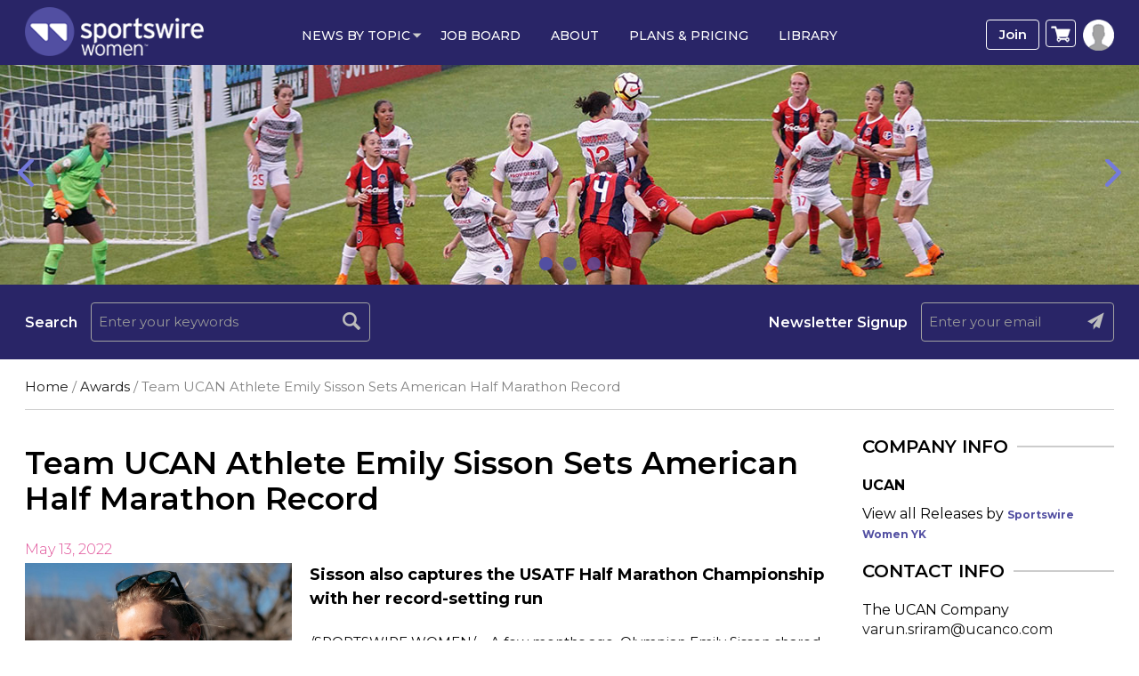

--- FILE ---
content_type: text/html; charset=UTF-8
request_url: https://sportswirewomen.com/team-ucan-athlete-emily-sisson-sets-american-half-marathon-record/
body_size: 81104
content:
<!doctype html>
<html lang="en-US">
<head><meta http-equiv="Content-Type" content="text/html; charset=utf-8">
<meta name="viewport" content="width=device-width, initial-scale=1.0">
<title>Team UCAN Athlete Emily Sisson Sets American Half Marathon Record</title>
<link rel="icon" href="https://sportswirewomen.com/wp-content/uploads/2021/07/favicon-20210727-101059.png" type="image/x-icon">
<!-- Google Tag Manager -->

<!-- End Google Tag Manager -->
<meta name='robots' content='index, follow, max-image-preview:large, max-snippet:-1, max-video-preview:-1' />
	<style>img:is([sizes="auto" i], [sizes^="auto," i]) { contain-intrinsic-size: 3000px 1500px }</style>
	
	<!-- This site is optimized with the Yoast SEO plugin v26.8 - https://yoast.com/product/yoast-seo-wordpress/ -->
	<meta name="description" content="Sisson set the American Women’s Half Marathon record at the USATF Half Marathon Championships in Indianapolis" />
	<link rel="canonical" href="https://sportswirewomen.com/team-ucan-athlete-emily-sisson-sets-american-half-marathon-record/" />
	<meta property="og:locale" content="en_US" />
	<meta property="og:type" content="article" />
	<meta property="og:title" content="Team UCAN Athlete Emily Sisson Sets American Half Marathon Record" />
	<meta property="og:description" content="Sisson set the American Women’s Half Marathon record at the USATF Half Marathon Championships in Indianapolis" />
	<meta property="og:url" content="https://sportswirewomen.com/team-ucan-athlete-emily-sisson-sets-american-half-marathon-record/" />
	<meta property="og:site_name" content="Sportswire Women" />
	<meta property="article:published_time" content="2022-05-13T11:55:57+00:00" />
	<meta property="og:image" content="https://sportswirewomen.com/wp-content/uploads/2022/05/Emily-Sisson-UCAN-Edge-1.jpeg" />
	<meta property="og:image:width" content="1080" />
	<meta property="og:image:height" content="1080" />
	<meta property="og:image:type" content="image/jpeg" />
	<meta name="author" content="Sportswire Women YK" />
	<meta name="twitter:card" content="summary_large_image" />
	<script type="application/ld+json" class="yoast-schema-graph">{"@context":"https://schema.org","@graph":[{"@type":"Article","@id":"https://sportswirewomen.com/team-ucan-athlete-emily-sisson-sets-american-half-marathon-record/#article","isPartOf":{"@id":"https://sportswirewomen.com/team-ucan-athlete-emily-sisson-sets-american-half-marathon-record/"},"author":{"name":"Sportswire Women YK","@id":"https://sportswirewomen.com/#/schema/person/52ca8c4d64a3df05985dd65486257bed"},"headline":"Team UCAN Athlete Emily Sisson Sets American Half Marathon Record","datePublished":"2022-05-13T11:55:57+00:00","mainEntityOfPage":{"@id":"https://sportswirewomen.com/team-ucan-athlete-emily-sisson-sets-american-half-marathon-record/"},"wordCount":743,"image":{"@id":"https://sportswirewomen.com/team-ucan-athlete-emily-sisson-sets-american-half-marathon-record/#primaryimage"},"thumbnailUrl":"https://sportswirewomen.com/wp-content/uploads/2022/05/Emily-Sisson-UCAN-Edge-1.jpeg","articleSection":["Awards","Press Releases"],"inLanguage":"en-US"},{"@type":"WebPage","@id":"https://sportswirewomen.com/team-ucan-athlete-emily-sisson-sets-american-half-marathon-record/","url":"https://sportswirewomen.com/team-ucan-athlete-emily-sisson-sets-american-half-marathon-record/","name":"Team UCAN Athlete Emily Sisson Sets American Half Marathon Record","isPartOf":{"@id":"https://sportswirewomen.com/#website"},"primaryImageOfPage":{"@id":"https://sportswirewomen.com/team-ucan-athlete-emily-sisson-sets-american-half-marathon-record/#primaryimage"},"image":{"@id":"https://sportswirewomen.com/team-ucan-athlete-emily-sisson-sets-american-half-marathon-record/#primaryimage"},"thumbnailUrl":"https://sportswirewomen.com/wp-content/uploads/2022/05/Emily-Sisson-UCAN-Edge-1.jpeg","datePublished":"2022-05-13T11:55:57+00:00","author":{"@id":"https://sportswirewomen.com/#/schema/person/52ca8c4d64a3df05985dd65486257bed"},"description":"Sisson set the American Women’s Half Marathon record at the USATF Half Marathon Championships in Indianapolis","breadcrumb":{"@id":"https://sportswirewomen.com/team-ucan-athlete-emily-sisson-sets-american-half-marathon-record/#breadcrumb"},"inLanguage":"en-US","potentialAction":[{"@type":"ReadAction","target":["https://sportswirewomen.com/team-ucan-athlete-emily-sisson-sets-american-half-marathon-record/"]}]},{"@type":"ImageObject","inLanguage":"en-US","@id":"https://sportswirewomen.com/team-ucan-athlete-emily-sisson-sets-american-half-marathon-record/#primaryimage","url":"https://sportswirewomen.com/wp-content/uploads/2022/05/Emily-Sisson-UCAN-Edge-1.jpeg","contentUrl":"https://sportswirewomen.com/wp-content/uploads/2022/05/Emily-Sisson-UCAN-Edge-1.jpeg","width":1080,"height":1080},{"@type":"BreadcrumbList","@id":"https://sportswirewomen.com/team-ucan-athlete-emily-sisson-sets-american-half-marathon-record/#breadcrumb","itemListElement":[{"@type":"ListItem","position":1,"name":"Home","item":"https://sportswirewomen.com/"},{"@type":"ListItem","position":2,"name":"Team UCAN Athlete Emily Sisson Sets American Half Marathon Record"}]},{"@type":"WebSite","@id":"https://sportswirewomen.com/#website","url":"https://sportswirewomen.com/","name":"Sportswire Women","description":"The most popular source for business news in the women sports industry","potentialAction":[{"@type":"SearchAction","target":{"@type":"EntryPoint","urlTemplate":"https://sportswirewomen.com/?s={search_term_string}"},"query-input":{"@type":"PropertyValueSpecification","valueRequired":true,"valueName":"search_term_string"}}],"inLanguage":"en-US"},{"@type":"Person","@id":"https://sportswirewomen.com/#/schema/person/52ca8c4d64a3df05985dd65486257bed","name":"Sportswire Women YK","image":{"@type":"ImageObject","inLanguage":"en-US","@id":"https://sportswirewomen.com/#/schema/person/image/","url":"https://secure.gravatar.com/avatar/9343f3c75e64e7fe384b8e92b9bc9b86892c74488fe000978ef4c488eba89acb?s=96&d=mm&r=g","contentUrl":"https://secure.gravatar.com/avatar/9343f3c75e64e7fe384b8e92b9bc9b86892c74488fe000978ef4c488eba89acb?s=96&d=mm&r=g","caption":"Sportswire Women YK"},"url":"https://sportswirewomen.com/news/sportswire-women-yk/"}]}</script>
	<!-- / Yoast SEO plugin. -->


<link rel='dns-prefetch' href='//www.google.com' />
<link rel='dns-prefetch' href='//code.jquery.com' />
<link rel='dns-prefetch' href='//fonts.googleapis.com' />
<link rel='preconnect' href='https://fonts.gstatic.com' crossorigin />
<link rel='stylesheet' id='font-awesome-css' href='https://sportswirewomen.com/wp-content/themes/macrospec/core/css/font-awesome/css/font-awesome.css?ver=2d14beca20863989133e96ada0e38620' type='text/css' media='all' />
<link rel='stylesheet' id='wp-block-library-css' href='https://sportswirewomen.com/wp-includes/css/dist/block-library/style.min.css?ver=2d14beca20863989133e96ada0e38620' type='text/css' media='all' />
<style id='classic-theme-styles-inline-css' type='text/css'>
/*! This file is auto-generated */
.wp-block-button__link{color:#fff;background-color:#32373c;border-radius:9999px;box-shadow:none;text-decoration:none;padding:calc(.667em + 2px) calc(1.333em + 2px);font-size:1.125em}.wp-block-file__button{background:#32373c;color:#fff;text-decoration:none}
</style>
<style id='global-styles-inline-css' type='text/css'>
:root{--wp--preset--aspect-ratio--square: 1;--wp--preset--aspect-ratio--4-3: 4/3;--wp--preset--aspect-ratio--3-4: 3/4;--wp--preset--aspect-ratio--3-2: 3/2;--wp--preset--aspect-ratio--2-3: 2/3;--wp--preset--aspect-ratio--16-9: 16/9;--wp--preset--aspect-ratio--9-16: 9/16;--wp--preset--color--black: #000000;--wp--preset--color--cyan-bluish-gray: #abb8c3;--wp--preset--color--white: #ffffff;--wp--preset--color--pale-pink: #f78da7;--wp--preset--color--vivid-red: #cf2e2e;--wp--preset--color--luminous-vivid-orange: #ff6900;--wp--preset--color--luminous-vivid-amber: #fcb900;--wp--preset--color--light-green-cyan: #7bdcb5;--wp--preset--color--vivid-green-cyan: #00d084;--wp--preset--color--pale-cyan-blue: #8ed1fc;--wp--preset--color--vivid-cyan-blue: #0693e3;--wp--preset--color--vivid-purple: #9b51e0;--wp--preset--gradient--vivid-cyan-blue-to-vivid-purple: linear-gradient(135deg,rgba(6,147,227,1) 0%,rgb(155,81,224) 100%);--wp--preset--gradient--light-green-cyan-to-vivid-green-cyan: linear-gradient(135deg,rgb(122,220,180) 0%,rgb(0,208,130) 100%);--wp--preset--gradient--luminous-vivid-amber-to-luminous-vivid-orange: linear-gradient(135deg,rgba(252,185,0,1) 0%,rgba(255,105,0,1) 100%);--wp--preset--gradient--luminous-vivid-orange-to-vivid-red: linear-gradient(135deg,rgba(255,105,0,1) 0%,rgb(207,46,46) 100%);--wp--preset--gradient--very-light-gray-to-cyan-bluish-gray: linear-gradient(135deg,rgb(238,238,238) 0%,rgb(169,184,195) 100%);--wp--preset--gradient--cool-to-warm-spectrum: linear-gradient(135deg,rgb(74,234,220) 0%,rgb(151,120,209) 20%,rgb(207,42,186) 40%,rgb(238,44,130) 60%,rgb(251,105,98) 80%,rgb(254,248,76) 100%);--wp--preset--gradient--blush-light-purple: linear-gradient(135deg,rgb(255,206,236) 0%,rgb(152,150,240) 100%);--wp--preset--gradient--blush-bordeaux: linear-gradient(135deg,rgb(254,205,165) 0%,rgb(254,45,45) 50%,rgb(107,0,62) 100%);--wp--preset--gradient--luminous-dusk: linear-gradient(135deg,rgb(255,203,112) 0%,rgb(199,81,192) 50%,rgb(65,88,208) 100%);--wp--preset--gradient--pale-ocean: linear-gradient(135deg,rgb(255,245,203) 0%,rgb(182,227,212) 50%,rgb(51,167,181) 100%);--wp--preset--gradient--electric-grass: linear-gradient(135deg,rgb(202,248,128) 0%,rgb(113,206,126) 100%);--wp--preset--gradient--midnight: linear-gradient(135deg,rgb(2,3,129) 0%,rgb(40,116,252) 100%);--wp--preset--font-size--small: 13px;--wp--preset--font-size--medium: 20px;--wp--preset--font-size--large: 36px;--wp--preset--font-size--x-large: 42px;--wp--preset--spacing--20: 0.44rem;--wp--preset--spacing--30: 0.67rem;--wp--preset--spacing--40: 1rem;--wp--preset--spacing--50: 1.5rem;--wp--preset--spacing--60: 2.25rem;--wp--preset--spacing--70: 3.38rem;--wp--preset--spacing--80: 5.06rem;--wp--preset--shadow--natural: 6px 6px 9px rgba(0, 0, 0, 0.2);--wp--preset--shadow--deep: 12px 12px 50px rgba(0, 0, 0, 0.4);--wp--preset--shadow--sharp: 6px 6px 0px rgba(0, 0, 0, 0.2);--wp--preset--shadow--outlined: 6px 6px 0px -3px rgba(255, 255, 255, 1), 6px 6px rgba(0, 0, 0, 1);--wp--preset--shadow--crisp: 6px 6px 0px rgba(0, 0, 0, 1);}:where(.is-layout-flex){gap: 0.5em;}:where(.is-layout-grid){gap: 0.5em;}body .is-layout-flex{display: flex;}.is-layout-flex{flex-wrap: wrap;align-items: center;}.is-layout-flex > :is(*, div){margin: 0;}body .is-layout-grid{display: grid;}.is-layout-grid > :is(*, div){margin: 0;}:where(.wp-block-columns.is-layout-flex){gap: 2em;}:where(.wp-block-columns.is-layout-grid){gap: 2em;}:where(.wp-block-post-template.is-layout-flex){gap: 1.25em;}:where(.wp-block-post-template.is-layout-grid){gap: 1.25em;}.has-black-color{color: var(--wp--preset--color--black) !important;}.has-cyan-bluish-gray-color{color: var(--wp--preset--color--cyan-bluish-gray) !important;}.has-white-color{color: var(--wp--preset--color--white) !important;}.has-pale-pink-color{color: var(--wp--preset--color--pale-pink) !important;}.has-vivid-red-color{color: var(--wp--preset--color--vivid-red) !important;}.has-luminous-vivid-orange-color{color: var(--wp--preset--color--luminous-vivid-orange) !important;}.has-luminous-vivid-amber-color{color: var(--wp--preset--color--luminous-vivid-amber) !important;}.has-light-green-cyan-color{color: var(--wp--preset--color--light-green-cyan) !important;}.has-vivid-green-cyan-color{color: var(--wp--preset--color--vivid-green-cyan) !important;}.has-pale-cyan-blue-color{color: var(--wp--preset--color--pale-cyan-blue) !important;}.has-vivid-cyan-blue-color{color: var(--wp--preset--color--vivid-cyan-blue) !important;}.has-vivid-purple-color{color: var(--wp--preset--color--vivid-purple) !important;}.has-black-background-color{background-color: var(--wp--preset--color--black) !important;}.has-cyan-bluish-gray-background-color{background-color: var(--wp--preset--color--cyan-bluish-gray) !important;}.has-white-background-color{background-color: var(--wp--preset--color--white) !important;}.has-pale-pink-background-color{background-color: var(--wp--preset--color--pale-pink) !important;}.has-vivid-red-background-color{background-color: var(--wp--preset--color--vivid-red) !important;}.has-luminous-vivid-orange-background-color{background-color: var(--wp--preset--color--luminous-vivid-orange) !important;}.has-luminous-vivid-amber-background-color{background-color: var(--wp--preset--color--luminous-vivid-amber) !important;}.has-light-green-cyan-background-color{background-color: var(--wp--preset--color--light-green-cyan) !important;}.has-vivid-green-cyan-background-color{background-color: var(--wp--preset--color--vivid-green-cyan) !important;}.has-pale-cyan-blue-background-color{background-color: var(--wp--preset--color--pale-cyan-blue) !important;}.has-vivid-cyan-blue-background-color{background-color: var(--wp--preset--color--vivid-cyan-blue) !important;}.has-vivid-purple-background-color{background-color: var(--wp--preset--color--vivid-purple) !important;}.has-black-border-color{border-color: var(--wp--preset--color--black) !important;}.has-cyan-bluish-gray-border-color{border-color: var(--wp--preset--color--cyan-bluish-gray) !important;}.has-white-border-color{border-color: var(--wp--preset--color--white) !important;}.has-pale-pink-border-color{border-color: var(--wp--preset--color--pale-pink) !important;}.has-vivid-red-border-color{border-color: var(--wp--preset--color--vivid-red) !important;}.has-luminous-vivid-orange-border-color{border-color: var(--wp--preset--color--luminous-vivid-orange) !important;}.has-luminous-vivid-amber-border-color{border-color: var(--wp--preset--color--luminous-vivid-amber) !important;}.has-light-green-cyan-border-color{border-color: var(--wp--preset--color--light-green-cyan) !important;}.has-vivid-green-cyan-border-color{border-color: var(--wp--preset--color--vivid-green-cyan) !important;}.has-pale-cyan-blue-border-color{border-color: var(--wp--preset--color--pale-cyan-blue) !important;}.has-vivid-cyan-blue-border-color{border-color: var(--wp--preset--color--vivid-cyan-blue) !important;}.has-vivid-purple-border-color{border-color: var(--wp--preset--color--vivid-purple) !important;}.has-vivid-cyan-blue-to-vivid-purple-gradient-background{background: var(--wp--preset--gradient--vivid-cyan-blue-to-vivid-purple) !important;}.has-light-green-cyan-to-vivid-green-cyan-gradient-background{background: var(--wp--preset--gradient--light-green-cyan-to-vivid-green-cyan) !important;}.has-luminous-vivid-amber-to-luminous-vivid-orange-gradient-background{background: var(--wp--preset--gradient--luminous-vivid-amber-to-luminous-vivid-orange) !important;}.has-luminous-vivid-orange-to-vivid-red-gradient-background{background: var(--wp--preset--gradient--luminous-vivid-orange-to-vivid-red) !important;}.has-very-light-gray-to-cyan-bluish-gray-gradient-background{background: var(--wp--preset--gradient--very-light-gray-to-cyan-bluish-gray) !important;}.has-cool-to-warm-spectrum-gradient-background{background: var(--wp--preset--gradient--cool-to-warm-spectrum) !important;}.has-blush-light-purple-gradient-background{background: var(--wp--preset--gradient--blush-light-purple) !important;}.has-blush-bordeaux-gradient-background{background: var(--wp--preset--gradient--blush-bordeaux) !important;}.has-luminous-dusk-gradient-background{background: var(--wp--preset--gradient--luminous-dusk) !important;}.has-pale-ocean-gradient-background{background: var(--wp--preset--gradient--pale-ocean) !important;}.has-electric-grass-gradient-background{background: var(--wp--preset--gradient--electric-grass) !important;}.has-midnight-gradient-background{background: var(--wp--preset--gradient--midnight) !important;}.has-small-font-size{font-size: var(--wp--preset--font-size--small) !important;}.has-medium-font-size{font-size: var(--wp--preset--font-size--medium) !important;}.has-large-font-size{font-size: var(--wp--preset--font-size--large) !important;}.has-x-large-font-size{font-size: var(--wp--preset--font-size--x-large) !important;}
:where(.wp-block-post-template.is-layout-flex){gap: 1.25em;}:where(.wp-block-post-template.is-layout-grid){gap: 1.25em;}
:where(.wp-block-columns.is-layout-flex){gap: 2em;}:where(.wp-block-columns.is-layout-grid){gap: 2em;}
:root :where(.wp-block-pullquote){font-size: 1.5em;line-height: 1.6;}
</style>
<link rel='stylesheet' id='contact-form-7-css' href='https://sportswirewomen.com/wp-content/plugins/contact-form-7/includes/css/styles.css?ver=6.1.4' type='text/css' media='all' />
<style id='contact-form-7-inline-css' type='text/css'>
.wpcf7 .wpcf7-recaptcha iframe {margin-bottom: 0;}.wpcf7 .wpcf7-recaptcha[data-align="center"] > div {margin: 0 auto;}.wpcf7 .wpcf7-recaptcha[data-align="right"] > div {margin: 0 0 0 auto;}
</style>
<link rel='stylesheet' id='woocommerce-layout-css' href='https://sportswirewomen.com/wp-content/plugins/woocommerce/assets/css/woocommerce-layout.css?ver=10.1.3' type='text/css' media='all' />
<link rel='stylesheet' id='woocommerce-smallscreen-css' href='https://sportswirewomen.com/wp-content/plugins/woocommerce/assets/css/woocommerce-smallscreen.css?ver=10.1.3' type='text/css' media='only screen and (max-width: 768px)' />
<link rel='stylesheet' id='woocommerce-general-css' href='https://sportswirewomen.com/wp-content/plugins/woocommerce/assets/css/woocommerce.css?ver=10.1.3' type='text/css' media='all' />
<style id='woocommerce-inline-inline-css' type='text/css'>
.woocommerce form .form-row .required { visibility: visible; }
</style>
<link rel='stylesheet' id='wp-job-manager-job-listings-css' href='https://sportswirewomen.com/wp-content/plugins/wp-job-manager/assets/dist/css/job-listings.css?ver=598383a28ac5f9f156e4' type='text/css' media='all' />
<link rel='stylesheet' id='brands-styles-css' href='https://sportswirewomen.com/wp-content/plugins/woocommerce/assets/css/brands.css?ver=10.1.3' type='text/css' media='all' />
<link rel='stylesheet' id='bootstrap-css' href='https://sportswirewomen.com/wp-content/themes/macrospec-esw-child/assets/css/bootstrap.css?ver=5.3.1' type='text/css' media='all' />
<link rel='stylesheet' id='jquery-ui-css' href='//code.jquery.com/ui/1.13.3/themes/smoothness/jquery-ui.min.css?ver=1.13.3' type='text/css' media='all' />
<link rel='stylesheet' id='chosen-style-css' href='https://sportswirewomen.com/wp-content/themes/macrospec-esw-child/assets/css/chosen.min.css?ver=5.3.1' type='text/css' media='all' />
<link rel='stylesheet' id='datatable-css' href='https://sportswirewomen.com/wp-content/themes/macrospec-esw-child/assets/css/jquery.dataTables.min.css?ver=2d14beca20863989133e96ada0e38620' type='text/css' media='all' />
<link rel='stylesheet' id='main-style-css' href='https://sportswirewomen.com/wp-content/themes/macrospec-esw-child/assets/css/style.css?ver=1209616490' type='text/css' media='all' />
<link rel='stylesheet' id='responsive-css' href='https://sportswirewomen.com/wp-content/themes/macrospec-esw-child/assets/css/responsive.css?ver=5.3.1' type='text/css' media='all' />
<link rel='stylesheet' id='owl-carousel-min-css' href='https://sportswirewomen.com/wp-content/themes/macrospec-esw-child/assets/css/owl.carousel.min.css?ver=5.3.1' type='text/css' media='all' />
<link rel='stylesheet' id='owl-theme-default-css' href='https://sportswirewomen.com/wp-content/themes/macrospec-esw-child/assets/css/owl.theme.default.css?ver=5.3.1' type='text/css' media='all' />
<link rel='stylesheet' id='custom-css' href='https://sportswirewomen.com/wp-content/themes/macrospec-esw-child/assets/css/custom.css?ver=5.3.1' type='text/css' media='all' />
<link rel='stylesheet' id='wp-pagenavi-css' href='https://sportswirewomen.com/wp-content/plugins/wp-pagenavi/pagenavi-css.css?ver=2.70' type='text/css' media='all' />
<link rel='stylesheet' id='heateor_sss_frontend_css-css' href='https://sportswirewomen.com/wp-content/plugins/sassy-social-share/public/css/sassy-social-share-public.css?ver=3.3.78' type='text/css' media='all' />
<style id='heateor_sss_frontend_css-inline-css' type='text/css'>
.heateor_sss_button_instagram span.heateor_sss_svg,a.heateor_sss_instagram span.heateor_sss_svg{background:radial-gradient(circle at 30% 107%,#fdf497 0,#fdf497 5%,#fd5949 45%,#d6249f 60%,#285aeb 90%)}.heateor_sss_horizontal_sharing .heateor_sss_svg,.heateor_sss_standard_follow_icons_container .heateor_sss_svg{color:#fff;border-width:0px;border-style:solid;border-color:transparent}.heateor_sss_horizontal_sharing .heateorSssTCBackground{color:#666}.heateor_sss_horizontal_sharing span.heateor_sss_svg:hover,.heateor_sss_standard_follow_icons_container span.heateor_sss_svg:hover{border-color:transparent;}.heateor_sss_vertical_sharing span.heateor_sss_svg,.heateor_sss_floating_follow_icons_container span.heateor_sss_svg{color:#fff;border-width:0px;border-style:solid;border-color:transparent;}.heateor_sss_vertical_sharing .heateorSssTCBackground{color:#666;}.heateor_sss_vertical_sharing span.heateor_sss_svg:hover,.heateor_sss_floating_follow_icons_container span.heateor_sss_svg:hover{border-color:transparent;}@media screen and (max-width:783px) {.heateor_sss_vertical_sharing{display:none!important}}
</style>
<link rel='stylesheet' id='sv-wc-payment-gateway-payment-form-v5_10_12-css' href='https://sportswirewomen.com/wp-content/plugins/woocommerce-gateway-authorize-net-cim/vendor/skyverge/wc-plugin-framework/woocommerce/payment-gateway/assets/css/frontend/sv-wc-payment-gateway-payment-form.min.css?ver=5.10.12' type='text/css' media='all' />
<link rel="preload" as="style" href="https://fonts.googleapis.com/css?display=swap&family=Abel:400&#038;ver=1751445662" /><link rel="stylesheet" href="https://fonts.googleapis.com/css?display=swap&family=Abel:400&#038;ver=1751445662" media="print" onload="this.media='all'"><noscript><link rel="stylesheet" href="https://fonts.googleapis.com/css?display=swap&family=Abel:400&#038;ver=1751445662" /></noscript><script type="text/javascript" src="https://sportswirewomen.com/wp-includes/js/jquery/jquery.min.js?ver=3.7.1" id="jquery-core-js"></script>
<script type="text/javascript" src="https://sportswirewomen.com/wp-includes/js/jquery/jquery-migrate.min.js?ver=3.4.1" id="jquery-migrate-js"></script>
<script type="text/javascript" src="https://sportswirewomen.com/wp-content/plugins/woocommerce/assets/js/jquery-blockui/jquery.blockUI.min.js?ver=2.7.0-wc.10.1.3" id="jquery-blockui-js" defer="defer" data-wp-strategy="defer"></script>
<script type="text/javascript" id="wc-add-to-cart-js-extra">
/* <![CDATA[ */
var wc_add_to_cart_params = {"ajax_url":"\/wp-admin\/admin-ajax.php","wc_ajax_url":"\/?wc-ajax=%%endpoint%%","i18n_view_cart":"View cart","cart_url":"https:\/\/sportswirewomen.com\/cart\/","is_cart":"","cart_redirect_after_add":"yes"};
/* ]]> */
</script>
<script type="text/javascript" src="https://sportswirewomen.com/wp-content/plugins/woocommerce/assets/js/frontend/add-to-cart.min.js?ver=10.1.3" id="wc-add-to-cart-js" defer="defer" data-wp-strategy="defer"></script>
<script type="text/javascript" src="https://sportswirewomen.com/wp-content/plugins/woocommerce/assets/js/js-cookie/js.cookie.min.js?ver=2.1.4-wc.10.1.3" id="js-cookie-js" defer="defer" data-wp-strategy="defer"></script>
<script type="text/javascript" id="woocommerce-js-extra">
/* <![CDATA[ */
var woocommerce_params = {"ajax_url":"\/wp-admin\/admin-ajax.php","wc_ajax_url":"\/?wc-ajax=%%endpoint%%","i18n_password_show":"Show password","i18n_password_hide":"Hide password"};
/* ]]> */
</script>
<script type="text/javascript" src="https://sportswirewomen.com/wp-content/plugins/woocommerce/assets/js/frontend/woocommerce.min.js?ver=10.1.3" id="woocommerce-js" defer="defer" data-wp-strategy="defer"></script>
<script type="text/javascript" src="https://www.google.com/recaptcha/api.js?ver=2d14beca20863989133e96ada0e38620" id="recaptcha-js"></script>
<script type="text/javascript" src="https://sportswirewomen.com/wp-content/themes/macrospec/core/includes/sticky.js?ver=2d14beca20863989133e96ada0e38620" id="sticky-js-js"></script>
<link rel="https://api.w.org/" href="https://sportswirewomen.com/wp-json/" /><link rel="alternate" title="JSON" type="application/json" href="https://sportswirewomen.com/wp-json/wp/v2/posts/166064" /><link rel="EditURI" type="application/rsd+xml" title="RSD" href="https://sportswirewomen.com/xmlrpc.php?rsd" />
<link rel='shortlink' href='https://sportswirewomen.com/?p=166064' />
<link rel="alternate" title="oEmbed (JSON)" type="application/json+oembed" href="https://sportswirewomen.com/wp-json/oembed/1.0/embed?url=https%3A%2F%2Fsportswirewomen.com%2Fteam-ucan-athlete-emily-sisson-sets-american-half-marathon-record%2F" />
<link rel="alternate" title="oEmbed (XML)" type="text/xml+oembed" href="https://sportswirewomen.com/wp-json/oembed/1.0/embed?url=https%3A%2F%2Fsportswirewomen.com%2Fteam-ucan-athlete-emily-sisson-sets-american-half-marathon-record%2F&#038;format=xml" />
<meta name="generator" content="Redux 4.5.7" />
<!-- This site is using AdRotate v5.15.1 to display their advertisements - https://ajdg.solutions/ -->
<!-- AdRotate CSS -->
<style type="text/css" media="screen">
	.g { margin:0px; padding:0px; overflow:hidden; line-height:1; zoom:1; }
	.g img { height:auto; }
	.g-col { position:relative; float:left; }
	.g-col:first-child { margin-left: 0; }
	.g-col:last-child { margin-right: 0; }
	.g-1 { min-width:0px; max-width:300px; }
	.b-1 { margin:0px; }
	@media only screen and (max-width: 480px) {
		.g-col, .g-dyn, .g-single { width:100%; margin-left:0; margin-right:0; }
	}
</style>
<!-- /AdRotate CSS -->

<!-- <script type="text/javascript"> window.$zopim||(function(d,s){var z=$zopim=function(c){ z._.push(c)},$=z.s= d.createElement(s),e=d.getElementsByTagName(s)[0];z.set=function(o){z.set. _.push(o)};z._=[];z.set._=[];$.async=!0;$.setAttribute('charset','utf-8'); $.src='https://v2.zopim.com/?u8PMevG9oY2Fwnbojjat6T04wDQ5bwoM';z.t=+new Date;$. type='text/javascript';e.parentNode.insertBefore($,e)})(document,'script'); </script>  -->
<!--End of Zendesk Chat Script-->
<!-- <script type="text/javascript">(function(d, s, id) { var js, tjs = d.getElementsByTagName(s)[0]; if (d.getElementById(id)) return; js = d.createElement(s); js.id = id; js.src = "https://app.termly.io/embed-policy.min.js"; tjs.parentNode.insertBefore(js, tjs); }(document, 'script', 'termly-jssdk'));</script>
<script>
  (function () {
    var s = document.createElement('script');
    s.type = 'text/javascript';
    s.async = true;
    s.src = 'https://app.termly.io/embed.min.js';
    s.id = '2977172e-a38c-4b39-8412-3a1ab8fbdf33';
    s.setAttribute("data-name", "termly-embed-banner");
    var x = document.getElementsByTagName('script')[0];
    x.parentNode.insertBefore(s, x);
  })();
</script>

<meta name="facebook-domain-verification" content="llakzmuggmvmskjaozkq3juzbbmc7r" /> -->
<!-- Google tag (gtag.js) -->
<script async src="https://www.googletagmanager.com/gtag/js?id=G-CVPXJ3F1TR"></script>
<script>
  window.dataLayer = window.dataLayer || [];
  function gtag(){dataLayer.push(arguments);}
  gtag('js', new Date());

  gtag('config', 'G-CVPXJ3F1TR');
</script><!-- We need this for debugging -->
<!-- Macrospec 1.0 -->
<!-- ESW-Child (Macrospec) 1.0 -->
	<noscript><style>.woocommerce-product-gallery{ opacity: 1 !important; }</style></noscript>
	<link rel="icon" href="https://sportswirewomen.com/wp-content/uploads/2021/07/favicon-20210727-101059.png" sizes="32x32" />
<link rel="icon" href="https://sportswirewomen.com/wp-content/uploads/2021/07/favicon-20210727-101059.png" sizes="192x192" />
<link rel="apple-touch-icon" href="https://sportswirewomen.com/wp-content/uploads/2021/07/favicon-20210727-101059.png" />
<meta name="msapplication-TileImage" content="https://sportswirewomen.com/wp-content/uploads/2021/07/favicon-20210727-101059.png" />

<!-- BEGIN ExactMetrics v5.3.7 Universal Analytics - https://exactmetrics.com/ -->
<script>
(function(i,s,o,g,r,a,m){i['GoogleAnalyticsObject']=r;i[r]=i[r]||function(){
	(i[r].q=i[r].q||[]).push(arguments)},i[r].l=1*new Date();a=s.createElement(o),
	m=s.getElementsByTagName(o)[0];a.async=1;a.src=g;m.parentNode.insertBefore(a,m)
})(window,document,'script','https://www.google-analytics.com/analytics.js','ga');
  ga('create', 'UA-66438756-3', 'auto');
  ga('send', 'pageview');
</script>
<!-- END ExactMetrics Universal Analytics -->
<style id="redux_demo-dynamic-css" title="dynamic-css" class="redux-options-output">.site-header{border-top:3px solid #1e73be;border-bottom:3px solid #1e73be;border-left:3px solid #1e73be;border-right:3px solid #1e73be;}.site-header{border-top:3px solid #1e73be;border-bottom:3px solid #1e73be;border-left:3px solid #1e73be;border-right:3px solid #1e73be;}.site-header{margin-top:1px;margin-right:1px;margin-bottom:1px;margin-left:1px;}.site-title{color:#000000;}h2.site-description, .entry-title{font-family:Abel;line-height:40px;font-weight:normal;font-style:700;color:#333;font-size:33px;}</style><!-- WooCommerce Colors -->
<style type="text/css">
p.demo_store{background-color:#524fa2;color:#f7f7f9;}.woocommerce small.note{color:#777;}.woocommerce .woocommerce-breadcrumb{color:#777;}.woocommerce .woocommerce-breadcrumb a{color:#777;}.woocommerce div.product span.price,.woocommerce div.product p.price{color:#158198;}.woocommerce div.product .stock{color:#158198;}.woocommerce span.onsale{background-color:#158198;color:#e7f5f8;}.woocommerce ul.products li.product .price{color:#158198;}.woocommerce ul.products li.product .price .from{color:rgba(86, 87, 87, 0.5);}.woocommerce nav.woocommerce-pagination ul{border:1px solid #d3ced3;}.woocommerce nav.woocommerce-pagination ul li{border-right:1px solid #d3ced3;}.woocommerce nav.woocommerce-pagination ul li span.current,.woocommerce nav.woocommerce-pagination ul li a:hover,.woocommerce nav.woocommerce-pagination ul li a:focus{background:#ebe9eb;color:#8a7e8a;}.woocommerce a.button,.woocommerce button.button,.woocommerce input.button,.woocommerce #respond input#submit{color:#515151;background-color:#ebe9eb;}.woocommerce a.button:hover,.woocommerce button.button:hover,.woocommerce input.button:hover,.woocommerce #respond input#submit:hover{background-color:#dad8da;color:#515151;}.woocommerce a.button.alt,.woocommerce button.button.alt,.woocommerce input.button.alt,.woocommerce #respond input#submit.alt{background-color:#524fa2;color:#f7f7f9;}.woocommerce a.button.alt:hover,.woocommerce button.button.alt:hover,.woocommerce input.button.alt:hover,.woocommerce #respond input#submit.alt:hover{background-color:#413e91;color:#f7f7f9;}.woocommerce a.button.alt.disabled,.woocommerce button.button.alt.disabled,.woocommerce input.button.alt.disabled,.woocommerce #respond input#submit.alt.disabled,.woocommerce a.button.alt:disabled,.woocommerce button.button.alt:disabled,.woocommerce input.button.alt:disabled,.woocommerce #respond input#submit.alt:disabled,.woocommerce a.button.alt:disabled[disabled],.woocommerce button.button.alt:disabled[disabled],.woocommerce input.button.alt:disabled[disabled],.woocommerce #respond input#submit.alt:disabled[disabled],.woocommerce a.button.alt.disabled:hover,.woocommerce button.button.alt.disabled:hover,.woocommerce input.button.alt.disabled:hover,.woocommerce #respond input#submit.alt.disabled:hover,.woocommerce a.button.alt:disabled:hover,.woocommerce button.button.alt:disabled:hover,.woocommerce input.button.alt:disabled:hover,.woocommerce #respond input#submit.alt:disabled:hover,.woocommerce a.button.alt:disabled[disabled]:hover,.woocommerce button.button.alt:disabled[disabled]:hover,.woocommerce input.button.alt:disabled[disabled]:hover,.woocommerce #respond input#submit.alt:disabled[disabled]:hover{background-color:#524fa2;color:#f7f7f9;}.woocommerce a.button:disabled:hover,.woocommerce button.button:disabled:hover,.woocommerce input.button:disabled:hover,.woocommerce #respond input#submit:disabled:hover,.woocommerce a.button.disabled:hover,.woocommerce button.button.disabled:hover,.woocommerce input.button.disabled:hover,.woocommerce #respond input#submit.disabled:hover,.woocommerce a.button:disabled[disabled]:hover,.woocommerce button.button:disabled[disabled]:hover,.woocommerce input.button:disabled[disabled]:hover,.woocommerce #respond input#submit:disabled[disabled]:hover{background-color:#ebe9eb;}.woocommerce #reviews h2 small{color:#777;}.woocommerce #reviews h2 small a{color:#777;}.woocommerce #reviews #comments ol.commentlist li .meta{color:#777;}.woocommerce #reviews #comments ol.commentlist li img.avatar{background:#ebe9eb;border:1px solid #e4e1e4;}.woocommerce #reviews #comments ol.commentlist li .comment-text{border:1px solid #e4e1e4;}.woocommerce #reviews #comments ol.commentlist #respond{border:1px solid #e4e1e4;}.woocommerce .star-rating:before{color:#d3ced3;}.woocommerce.widget_shopping_cart .total,.woocommerce .widget_shopping_cart .total{border-top:3px double #ebe9eb;}.woocommerce form.login,.woocommerce form.checkout_coupon,.woocommerce form.register{border:1px solid #d3ced3;}.woocommerce .order_details li{border-right:1px dashed #d3ced3;}.woocommerce .widget_price_filter .ui-slider .ui-slider-handle{background-color:#524fa2;}.woocommerce .widget_price_filter .ui-slider .ui-slider-range{background-color:#524fa2;}.woocommerce .widget_price_filter .price_slider_wrapper .ui-widget-content{background-color:#0e0b5e;}.woocommerce-cart table.cart td.actions .coupon .input-text{border:1px solid #d3ced3;}.woocommerce-cart .cart-collaterals .cart_totals p small{color:#777;}.woocommerce-cart .cart-collaterals .cart_totals table small{color:#777;}.woocommerce-cart .cart-collaterals .cart_totals .discount td{color:#158198;}.woocommerce-cart .cart-collaterals .cart_totals tr td,.woocommerce-cart .cart-collaterals .cart_totals tr th{border-top:1px solid #ebe9eb;}.woocommerce-checkout .checkout .create-account small{color:#777;}.woocommerce-checkout #payment{background:#ebe9eb;}.woocommerce-checkout #payment ul.payment_methods{border-bottom:1px solid #d3ced3;}.woocommerce-checkout #payment div.payment_box{background-color:#dfdcdf;color:#515151;}.woocommerce-checkout #payment div.payment_box input.input-text,.woocommerce-checkout #payment div.payment_box textarea{border-color:#c7c1c7;border-top-color:#bab4ba;}.woocommerce-checkout #payment div.payment_box ::-webkit-input-placeholder{color:#bab4ba;}.woocommerce-checkout #payment div.payment_box :-moz-placeholder{color:#bab4ba;}.woocommerce-checkout #payment div.payment_box :-ms-input-placeholder{color:#bab4ba;}.woocommerce-checkout #payment div.payment_box span.help{color:#777;}.woocommerce-checkout #payment div.payment_box:after{content:"";display:block;border:8px solid #dfdcdf;border-right-color:transparent;border-left-color:transparent;border-top-color:transparent;position:absolute;top:-3px;left:0;margin:-1em 0 0 2em;}
</style>
<!--/WooCommerce Colors-->
</head>
<body class="wp-singular post-template-default single single-post postid-166064 single-format-standard wp-theme-macrospec wp-child-theme-macrospec-esw-child theme-macrospec woocommerce-no-js metaslider-plugin  woocommerce esw-child-macrospec">

<div class="main-wrap">

  <header id="mainHeader">
    <div class="container">
      <div class="row">
        <div class="col-md-2 col-sm-5 col-xs-5"><a href="https://sportswirewomen.com/sports-news/" class="logo"><img src="https://sportswirewomen.com/wp-content/uploads/2021/07/logo-20210727-102203.png"></a></div>
        <div class="col-md-8 col-sm-7 col-xs-7">
          <nav class="navbar navbar-default">
              <div class="navbar-header">
                <button type="button" class="navbar-toggle collapsed" data-toggle="collapse" onclick="openNav()">
                  <span class="sr-only">Toggle navigation</span>
                  <span class="icon-bar"></span>
                  <span class="icon-bar"></span>
                  <span class="icon-bar"></span>
                </button>
             </div>
             
             

              <div class="collapse navbar-collapse hidden-sm" id="bs-example-navbar-collapse-1">
               <ul id="menu-main-menu" class="nav navbar-nav"><li id="menu-item-26675" class="menu-item menu-item-type-custom menu-item-object-custom menu-item-has-children menu-item-26675"><a>News by Topic</a>
<ul class="dropdown-menu menu-odd  menu-depth-1">
	<li id="menu-item-26676" class="menu-item menu-item-type-custom menu-item-object-custom menu-item-26676"><a href="/sports-news/">All Topics</a></li>
	<li id="menu-item-160453" class="menu-item menu-item-type-taxonomy menu-item-object-category menu-item-160453"><a href="https://sportswirewomen.com/sports-topics/activism/">Activism</a></li>
	<li id="menu-item-160454" class="menu-item menu-item-type-taxonomy menu-item-object-category menu-item-160454"><a href="https://sportswirewomen.com/sports-topics/apparel/">Apparel</a></li>
	<li id="menu-item-26712" class="menu-item menu-item-type-taxonomy menu-item-object-category menu-item-26712"><a href="https://sportswirewomen.com/sports-topics/business/">Business</a></li>
	<li id="menu-item-26713" class="menu-item menu-item-type-taxonomy menu-item-object-category menu-item-26713"><a href="https://sportswirewomen.com/sports-topics/events/">Events</a></li>
	<li id="menu-item-160219" class="menu-item menu-item-type-taxonomy menu-item-object-category menu-item-160219"><a href="https://sportswirewomen.com/sports-topics/nutrition/">Fitness &amp; Nutrition</a></li>
	<li id="menu-item-160218" class="menu-item menu-item-type-taxonomy menu-item-object-category menu-item-160218"><a href="https://sportswirewomen.com/sports-topics/products/">Products</a></li>
	<li id="menu-item-26715" class="menu-item menu-item-type-taxonomy menu-item-object-category menu-item-26715"><a href="https://sportswirewomen.com/sports-topics/sponsorships/">Sponsorships</a></li>
	<li id="menu-item-26716" class="menu-item menu-item-type-taxonomy menu-item-object-category menu-item-26716"><a href="https://sportswirewomen.com/sports-topics/studies/">Studies</a></li>
</ul>
</li>
<li id="menu-item-6236" class="menu-item menu-item-type-post_type menu-item-object-page menu-item-6236"><a href="https://sportswirewomen.com/job-board/">Job Board</a></li>
<li id="menu-item-151877" class="menu-item menu-item-type-post_type menu-item-object-page menu-item-151877"><a href="https://sportswirewomen.com/press-release-distribution-services/">About</a></li>
<li id="menu-item-151881" class="menu-item menu-item-type-post_type menu-item-object-page menu-item-151881"><a href="https://sportswirewomen.com/plans-and-pricing/">Plans &#038; Pricing</a></li>
<li id="menu-item-163798" class="menu-item menu-item-type-post_type menu-item-object-page menu-item-163798"><a href="https://sportswirewomen.com/library/">Library</a></li>
</ul>                
              </div>
          </nav>
        </div>
        
        <div class="col-md-2 col-sm-3 righticon">
        <div class="btn-wrap">
        
                      <a href="https://sportswirewomen.com/products/" class="join-btn">Join</a>
                     
                <a class="cart-menu">
                <img src="https://sportswirewomen.com/wp-content/themes/macrospec-esw-child/assets/images/cart-icon.png">
    </a>
    <ul class="dropdown-menu mini-cart">
       <li role="presentation"><div class="widget_shopping_cart_content">

	<p class="woocommerce-mini-cart__empty-message">No products in the cart.</p>


</div></li>
     </ul>
                  
                           <a href="#" class="login-btn" data-toggle="modal" data-target="#loginModal"><img src="https://sportswirewomen.com/wp-content/themes/macrospec-esw-child/assets/images/profile-icon.png"></a>
                          
          </div>
        </div>
      </div>
    </div>
  </header>
 
  <!------------- Mobile Nav --------------------->
    <div id="mySidenav" class="sidenav">
      <a href="javascript:void(0)" class="closebtn" onclick="closeNav()">&times;</a>
      <ul id="menu-main-menu-1" class="nav navbar-nav"><li class="menu-item menu-item-type-custom menu-item-object-custom menu-item-has-children menu-item-26675"><a>News by Topic</a>
<ul class="dropdown-menu menu-odd  menu-depth-1">
	<li class="menu-item menu-item-type-custom menu-item-object-custom menu-item-26676"><a href="/sports-news/">All Topics</a></li>
	<li class="menu-item menu-item-type-taxonomy menu-item-object-category menu-item-160453"><a href="https://sportswirewomen.com/sports-topics/activism/">Activism</a></li>
	<li class="menu-item menu-item-type-taxonomy menu-item-object-category menu-item-160454"><a href="https://sportswirewomen.com/sports-topics/apparel/">Apparel</a></li>
	<li class="menu-item menu-item-type-taxonomy menu-item-object-category menu-item-26712"><a href="https://sportswirewomen.com/sports-topics/business/">Business</a></li>
	<li class="menu-item menu-item-type-taxonomy menu-item-object-category menu-item-26713"><a href="https://sportswirewomen.com/sports-topics/events/">Events</a></li>
	<li class="menu-item menu-item-type-taxonomy menu-item-object-category menu-item-160219"><a href="https://sportswirewomen.com/sports-topics/nutrition/">Fitness &amp; Nutrition</a></li>
	<li class="menu-item menu-item-type-taxonomy menu-item-object-category menu-item-160218"><a href="https://sportswirewomen.com/sports-topics/products/">Products</a></li>
	<li class="menu-item menu-item-type-taxonomy menu-item-object-category menu-item-26715"><a href="https://sportswirewomen.com/sports-topics/sponsorships/">Sponsorships</a></li>
	<li class="menu-item menu-item-type-taxonomy menu-item-object-category menu-item-26716"><a href="https://sportswirewomen.com/sports-topics/studies/">Studies</a></li>
</ul>
</li>
<li class="menu-item menu-item-type-post_type menu-item-object-page menu-item-6236"><a href="https://sportswirewomen.com/job-board/">Job Board</a></li>
<li class="menu-item menu-item-type-post_type menu-item-object-page menu-item-151877"><a href="https://sportswirewomen.com/press-release-distribution-services/">About</a></li>
<li class="menu-item menu-item-type-post_type menu-item-object-page menu-item-151881"><a href="https://sportswirewomen.com/plans-and-pricing/">Plans &#038; Pricing</a></li>
<li class="menu-item menu-item-type-post_type menu-item-object-page menu-item-163798"><a href="https://sportswirewomen.com/library/">Library</a></li>
</ul>      
    </div>
  <!------------- Mobile Nav --------------------->
  
  
  <section class="full-bannerSlider">
     <div class="owl-carousel" id="owl-demo1">
                <div class="item"><a alt="https://sportswirewomen.com/wp-content/uploads/2021/09/inner-banner-1-min.jpg" href="" ><img src="https://sportswirewomen.com/wp-content/uploads/2021/09/inner-banner-1-min.jpg">
      
             </a>
        </div>
                <div class="item"><a alt="https://sportswirewomen.com/wp-content/uploads/2021/07/inner-banner-2-20210727-101151.jpg" href="" ><img src="https://sportswirewomen.com/wp-content/uploads/2021/07/inner-banner-2-20210727-101151.jpg">
      
             </a>
        </div>
                <div class="item"><a alt="https://sportswirewomen.com/wp-content/uploads/2021/07/inner-banner-3-20210727-101142.jpg" href="" ><img src="https://sportswirewomen.com/wp-content/uploads/2021/07/inner-banner-3-20210727-101142.jpg">
      
             </a>
        </div>
           </div>
         
  </section>
  
 <section id="searchBar">
  <section class="bannerbottom-bar">
    <div class="container">
      <div class="row">
        
        <div class="col-lg-4 col-md-4 col-sm-5">
          <div class="searchlabel">Search</div>
           <div class="searchbox">
             <form action="https://sportswirewomen.com/">
             <input type="text" pattern=".*\S+.*" name="s" class="form-control" placeholder="Enter your keywords" required>
             <button type="submit" class="search-btn"></button>
             </form>
           </div>
           <div class="clearfix"></div>
        </div>
        
        <div class="col-lg-4 col-lg-push-4 col-md-6 col-md-push-2 col-sm-7">
          <div class="searchlabel">Newsletter Signup</div>
           <div class="searchbox">
           <form action="https://sportswirewomen.com/subscribe/" method="post">
             <input type="email" class="form-control email" placeholder="Enter your email">
             <button type="submit" class="subscribe-redirect submit-btn"></button>
             </form>
           </div>
                   </div>
     
      </div>
    
    </div>
  </section></section>

<div id="content" class="inner-contentwrap post-166064 post type-post status-publish format-standard has-post-thumbnail hentry category-awards category-press-releases">
<section class="container">
<div class="row">
  <div class="col-sm-12">
     <nav class="breadcrumb" itemprop="breadcrumb"><a href="https://sportswirewomen.com">Home</a> &#47; <a href="https://sportswirewomen.com/sports-topics/awards/">Awards</a> &#47; Team UCAN Athlete Emily Sisson Sets American Half Marathon Record</nav>	</div>
<div class="col-sm-9">
    <div class="txt-content">
    
        <h1 class="pageheading">Team UCAN Athlete Emily Sisson Sets American Half Marathon Record</h1>
         <h6 class="date">May 13, 2022</h6>
                <div class="newspic"><img src="https://sportswirewomen.com/wp-content/uploads/2022/05/Emily-Sisson-UCAN-Edge-1.jpeg"></div>
                   <h4>Sisson also captures the USATF Half Marathon Championship with her record-setting run</h4>
           <p>/SPORTSWIRE WOMEN/ – A few months ago, Olympian Emily Sisson shared her excitement around the competitiveness that currently exists in U.S. women’s distance running. “Every single race, I feel like people are going after records,” she said. “It kind of makes everyone raise their game.”</p>
<p>Now, she’s at the top of the game. Sisson set the American Women’s Half Marathon record at the USATF Half Marathon Championships in Indianapolis, running 1:07:11 and breaking fellow Team UCAN athlete Sara Hall’s 4-month old record set in January by 4 seconds. Sisson’s half marathon record is pending official ratification by the USATF Records Committee.</p>
<p>A big part of Emily’s preparation to get race ready was to find a fueling solution that supported her training. “UCAN has helped me achieve my goal of fueling better,” says Sisson.</p>
<p>Her biggest challenge with fueling had been finding something that went down easy. Since adding UCAN to her routine last year, she no longer has to worry about GI issues. “I’ve really struggled with taking in bottles and gels during long runs because I have a really sensitive stomach,” Sisson says. “I find UCAN sits really well and there’s no GI distress.”</p>
<p>She’s also noticed a big difference with UCAN when it comes to recovery and post-workout energy. “Before UCAN, I used to crash and burn, especially after my long runs. I’d be starving after a long workout and want a lot of sugary food. With the UCAN Energy + Protein, I don’t feel that anymore. It really helps hold me over after a workout until I can have a substantial meal.”</p>
<p>Her record-setting run is the latest in a string of victories for Sisson. She won the USATF 15K Championships earlier this year and was the top American at the 2021 Tokyo Olympics in the 10,000m. She also holds the record for the fastest marathon debut by an American on a record-eligible course.</p>
<p>With Sisson, Hall and Emma Bates, UCAN has 3 of the top 5 fastest active American women’s marathon runners on the team. 31 of the participants at the 2020 U.S. Olympic Marathon Trials also relied on UCAN to optimally fuel their journey &#8211; a diverse group of athletes including women working full-time as radiologists, teachers, occupational therapists and more.</p>
<p>They’re part of a growing number of women athletes who rely on UCAN to be at their best, including 5x U.S. Olympic gold medalist and Team USA Water Polo Captain Maggie Steffens and 2x Olympic medalist &amp; pro triathlete Katie Zaferes.</p>
<p>“Women frequently find themselves on a tightrope after exercise,” explains Dr. Cathy Yeckel, human metabolism researcher and Assistant Clinical Professor at Yale University. “If blood sugar dips too low there is a strong drive to eat whatever is handy. UCAN helps steady and sustain blood sugar, giving the time to make smart nutritional choices.”</p>
<p>Whether you’re an athlete who needs energy to power you through your workouts and competitions, or an active woman looking to manage your fitness and health goals, UCAN provides a reliable solution with its steady supply of efficient calories to meet your energy needs.</p>
<p>Learn more about how Emily Sisson fuels with UCAN and check out her favorite products at <a href="http://ucan.co/emily">ucan.co/emily</a></p>
<p><strong>About UCAN:  </strong></p>
<p>Based in the US, UCAN is a company that’s changing the way you think of energy &#8211; with food products that provide athletes and active people the foundational energy insurance that they can rely on to achieve their performance and fitness goals. UCAN products utilize LIVSTEADY<strong>™</strong>, a slow-releasing, low glycemic carbohydrate that delivers steady, long-lasting energy without sugar. This patented energy source is unique to UCAN products and was originally created to help a child with a rare metabolic disorder maintain stable blood sugar. UCAN Edge, Energy Pouches, Powders, Energy Mix and Energy Bars are trusted by over 400 pro and college teams, Olympians, elite endurance athletes, thought leaders in health and performance, and recreational athletes, all seeking a healthy way to unlock peak performance. Learn more at <a href="http://www.ucan.co/">ucan.co</a>, and get the latest news in the UCAN world by following @GenUCAN on Facebook, Instagram and Twitter. UCAN nutrition products are currently available in powder, pre-mixed, energy mix, and bar formats, in a variety of flavors, at 350+ specialty run, bike and tri stores around the country, Lifetime gyms, and can be purchased online at <a href="http://www.ucan.co/">ucan.co</a> or on Amazon.</p>
    </div>
</div>

<div class="col-sm-3">
    <div class="sidebar">

         
   
            <div class="heading">
        <h6>Company Info</h6>
        <div class="line"></div>
       
    </div>
        <p><strong>UCAN</strong></p>             <p class="author-link">View all Releases by <a href="https://sportswirewomen.com/news/sportswire-women-yk/" title="Posts by Sportswire Women YK" rel="author">Sportswire Women YK</a></p>

     <div class="heading">
        <h6>CONTACT INFO</h6>
        <div class="line"></div>
    </div>
    <div class="contact-info">
        <p>
        The UCAN Company<br><a href="mailto:varun.sriram@ucanco.com">varun.sriram@ucanco.com</a><br><a target="_blank" href="http://www.ucan.co">www.ucan.co</a><br>        </p>
    </div>
  <div>			<div class="textwidget">
</div>
		</div><div>			<div class="textwidget"><p>&nbsp;</p>
<div class="heading">
<h6>Share this News</h6>
<div class="line"></div>
</div>
<div class="heateor_sss_sharing_container heateor_sss_horizontal_sharing" data-heateor-ss-offset="0" data-heateor-sss-href='https://sportswirewomen.com/team-ucan-athlete-emily-sisson-sets-american-half-marathon-record/'><div class="heateor_sss_sharing_ul"><a aria-label="Facebook" class="heateor_sss_facebook" href="https://www.facebook.com/sharer/sharer.php?u=https%3A%2F%2Fsportswirewomen.com%2Fteam-ucan-athlete-emily-sisson-sets-american-half-marathon-record%2F" title="Facebook" rel="nofollow noopener" target="_blank" style="font-size:32px!important;box-shadow:none;display:inline-block;vertical-align:middle"><span class="heateor_sss_svg" style="background-color:#0765FE;width:35px;height:35px;border-radius:999px;display:inline-block;opacity:1;float:left;font-size:32px;box-shadow:none;display:inline-block;font-size:16px;padding:0 4px;vertical-align:middle;background-repeat:repeat;overflow:hidden;padding:0;cursor:pointer;box-sizing:content-box"><svg style="display:block;border-radius:999px;" focusable="false" aria-hidden="true" xmlns="http://www.w3.org/2000/svg" width="100%" height="100%" viewBox="0 0 32 32"><path fill="#fff" d="M28 16c0-6.627-5.373-12-12-12S4 9.373 4 16c0 5.628 3.875 10.35 9.101 11.647v-7.98h-2.474V16H13.1v-1.58c0-4.085 1.849-5.978 5.859-5.978.76 0 2.072.15 2.608.298v3.325c-.283-.03-.775-.045-1.386-.045-1.967 0-2.728.745-2.728 2.683V16h3.92l-.673 3.667h-3.247v8.245C23.395 27.195 28 22.135 28 16Z"></path></svg></span></a><a aria-label="Twitter" class="heateor_sss_button_twitter" href="https://twitter.com/intent/tweet?text=Team%20UCAN%20Athlete%20Emily%20Sisson%20Sets%20American%20Half%20Marathon%20Record&url=https%3A%2F%2Fsportswirewomen.com%2Fteam-ucan-athlete-emily-sisson-sets-american-half-marathon-record%2F" title="Twitter" rel="nofollow noopener" target="_blank" style="font-size:32px!important;box-shadow:none;display:inline-block;vertical-align:middle"><span class="heateor_sss_svg heateor_sss_s__default heateor_sss_s_twitter" style="background-color:#55acee;width:35px;height:35px;border-radius:999px;display:inline-block;opacity:1;float:left;font-size:32px;box-shadow:none;display:inline-block;font-size:16px;padding:0 4px;vertical-align:middle;background-repeat:repeat;overflow:hidden;padding:0;cursor:pointer;box-sizing:content-box"><svg style="display:block;border-radius:999px;" focusable="false" aria-hidden="true" xmlns="http://www.w3.org/2000/svg" width="100%" height="100%" viewBox="-4 -4 39 39"><path d="M28 8.557a9.913 9.913 0 0 1-2.828.775 4.93 4.93 0 0 0 2.166-2.725 9.738 9.738 0 0 1-3.13 1.194 4.92 4.92 0 0 0-3.593-1.55 4.924 4.924 0 0 0-4.794 6.049c-4.09-.21-7.72-2.17-10.15-5.15a4.942 4.942 0 0 0-.665 2.477c0 1.71.87 3.214 2.19 4.1a4.968 4.968 0 0 1-2.23-.616v.06c0 2.39 1.7 4.38 3.952 4.83-.414.115-.85.174-1.297.174-.318 0-.626-.03-.928-.086a4.935 4.935 0 0 0 4.6 3.42 9.893 9.893 0 0 1-6.114 2.107c-.398 0-.79-.023-1.175-.068a13.953 13.953 0 0 0 7.55 2.213c9.056 0 14.01-7.507 14.01-14.013 0-.213-.005-.426-.015-.637.96-.695 1.795-1.56 2.455-2.55z" fill="#fff"></path></svg></span></a><a aria-label="Linkedin" class="heateor_sss_button_linkedin" href="https://www.linkedin.com/sharing/share-offsite/?url=https%3A%2F%2Fsportswirewomen.com%2Fteam-ucan-athlete-emily-sisson-sets-american-half-marathon-record%2F" title="Linkedin" rel="nofollow noopener" target="_blank" style="font-size:32px!important;box-shadow:none;display:inline-block;vertical-align:middle"><span class="heateor_sss_svg heateor_sss_s__default heateor_sss_s_linkedin" style="background-color:#0077b5;width:35px;height:35px;border-radius:999px;display:inline-block;opacity:1;float:left;font-size:32px;box-shadow:none;display:inline-block;font-size:16px;padding:0 4px;vertical-align:middle;background-repeat:repeat;overflow:hidden;padding:0;cursor:pointer;box-sizing:content-box"><svg style="display:block;border-radius:999px;" focusable="false" aria-hidden="true" xmlns="http://www.w3.org/2000/svg" width="100%" height="100%" viewBox="0 0 32 32"><path d="M6.227 12.61h4.19v13.48h-4.19V12.61zm2.095-6.7a2.43 2.43 0 0 1 0 4.86c-1.344 0-2.428-1.09-2.428-2.43s1.084-2.43 2.428-2.43m4.72 6.7h4.02v1.84h.058c.56-1.058 1.927-2.176 3.965-2.176 4.238 0 5.02 2.792 5.02 6.42v7.395h-4.183v-6.56c0-1.564-.03-3.574-2.178-3.574-2.18 0-2.514 1.7-2.514 3.46v6.668h-4.187V12.61z" fill="#fff"></path></svg></span></a><a aria-label="Instagram" class="heateor_sss_button_instagram" href="https://www.instagram.com/" title="Instagram" rel="nofollow noopener" target="_blank" style="font-size:32px!important;box-shadow:none;display:inline-block;vertical-align:middle"><span class="heateor_sss_svg" style="background-color:#53beee;width:35px;height:35px;border-radius:999px;display:inline-block;opacity:1;float:left;font-size:32px;box-shadow:none;display:inline-block;font-size:16px;padding:0 4px;vertical-align:middle;background-repeat:repeat;overflow:hidden;padding:0;cursor:pointer;box-sizing:content-box"><svg style="display:block;border-radius:999px;" version="1.1" viewBox="-10 -10 148 148" width="100%" height="100%" xml:space="preserve" xmlns="http://www.w3.org/2000/svg" xmlns:xlink="http://www.w3.org/1999/xlink"><g><g><path d="M86,112H42c-14.336,0-26-11.663-26-26V42c0-14.337,11.664-26,26-26h44c14.337,0,26,11.663,26,26v44 C112,100.337,100.337,112,86,112z M42,24c-9.925,0-18,8.074-18,18v44c0,9.925,8.075,18,18,18h44c9.926,0,18-8.075,18-18V42 c0-9.926-8.074-18-18-18H42z" fill="#fff"></path></g><g><path d="M64,88c-13.234,0-24-10.767-24-24c0-13.234,10.766-24,24-24s24,10.766,24,24C88,77.233,77.234,88,64,88z M64,48c-8.822,0-16,7.178-16,16s7.178,16,16,16c8.822,0,16-7.178,16-16S72.822,48,64,48z" fill="#fff"></path></g><g><circle cx="89.5" cy="38.5" fill="#fff" r="5.5"></circle></g></g></svg></span></a><a aria-label="Gmail" class="heateor_sss_button_google_gmail" href="https://mail.google.com/mail/?ui=2&view=cm&fs=1&tf=1&su=Team%20UCAN%20Athlete%20Emily%20Sisson%20Sets%20American%20Half%20Marathon%20Record&body=Link:https%3A%2F%2Fsportswirewomen.com%2Fteam-ucan-athlete-emily-sisson-sets-american-half-marathon-record%2F" title="Google Gmail" rel="nofollow noopener" target="_blank" style="font-size:32px!important;box-shadow:none;display:inline-block;vertical-align:middle"><span class="heateor_sss_svg heateor_sss_s__default heateor_sss_s_Google_Gmail" style="background-color:#e5e5e5;width:35px;height:35px;border-radius:999px;display:inline-block;opacity:1;float:left;font-size:32px;box-shadow:none;display:inline-block;font-size:16px;padding:0 4px;vertical-align:middle;background-repeat:repeat;overflow:hidden;padding:0;cursor:pointer;box-sizing:content-box"><svg style="display:block;border-radius:999px;" focusable="false" aria-hidden="true" xmlns="http://www.w3.org/2000/svg" width="100%" height="100%" viewBox="0 0 32 32"><path fill="#fff" d="M2.902 6.223h26.195v19.554H2.902z"></path><path fill="#E14C41" class="heateor_sss_no_fill" d="M2.902 25.777h26.195V6.223H2.902v19.554zm22.44-4.007v3.806H6.955v-3.6h.032l.093-.034 6.9-5.558 2.09 1.77 1.854-1.63 7.42 5.246zm0-.672l-7.027-4.917 7.028-6.09V21.1zm-1.17-14.67l-.947.905c-2.356 2.284-4.693 4.75-7.17 6.876l-.078.06L8.062 6.39l16.11.033zm-10.597 9.61l-6.62 5.294.016-10.914 6.607 5.62"></path></svg></span></a><a aria-label="Email" class="heateor_sss_email" href="https://sportswirewomen.com/team-ucan-athlete-emily-sisson-sets-american-half-marathon-record/" onclick="event.preventDefault();window.open('mailto:?subject=' + decodeURIComponent('Team%20UCAN%20Athlete%20Emily%20Sisson%20Sets%20American%20Half%20Marathon%20Record').replace('&', '%26') + '&body=https%3A%2F%2Fsportswirewomen.com%2Fteam-ucan-athlete-emily-sisson-sets-american-half-marathon-record%2F', '_blank')" title="Email" rel="noopener" style="font-size:32px!important;box-shadow:none;display:inline-block;vertical-align:middle"><span class="heateor_sss_svg" style="background-color:#649a3f;width:35px;height:35px;border-radius:999px;display:inline-block;opacity:1;float:left;font-size:32px;box-shadow:none;display:inline-block;font-size:16px;padding:0 4px;vertical-align:middle;background-repeat:repeat;overflow:hidden;padding:0;cursor:pointer;box-sizing:content-box"><svg style="display:block;border-radius:999px;" focusable="false" aria-hidden="true" xmlns="http://www.w3.org/2000/svg" width="100%" height="100%" viewBox="-.75 -.5 36 36"><path d="M 5.5 11 h 23 v 1 l -11 6 l -11 -6 v -1 m 0 2 l 11 6 l 11 -6 v 11 h -22 v -11" stroke-width="1" fill="#fff"></path></svg></span></a></div><div class="heateorSssClear"></div></div>
</div>
		</div>    <div class="social-icon">
            <div class="heading">
               <h6>Follow us on</h6>
               <div class="line"></div>
            </div>
            <ul>
			<li><a href="https://twitter.com/SportswireWomen"><img src="https://sportswirewomen.com/wp-content/uploads/2021/08/icon-twitter.png"></a></li><li><a href="https://www.instagram.com/sportswire_women/ "><img src="https://sportswirewomen.com/wp-content/uploads/2021/08/icon-istagram.png"></a></li>       
            </ul>
          </div>
  <div>			<div class="textwidget">
</div>
		</div><div>			<div class="textwidget"><p><a class="submitnews_btn" href="/submit-press-release-redirection/">Submit Press Release</a></p>
</div>
		</div><div>			<div class="textwidget"><p><a class="submitnews_btn" href="https://stg.endurancesportswire.com/jobs/submit-job-listing/">Submit Job Listing</a></p>
</div>
		</div><div>			<div class="textwidget"><p><a class="submitnews_btn" href="https://stg.endurancesportswire.com/jobs/my-posted-jobs/">My Posted Jobs</a></p>
</div>
		</div><div>			<div class="textwidget"><!-- Error, Advert is not available at this time due to schedule/geolocation restrictions! -->
</div>
		</div>   <div class="editors-news">
          
          <div class="heading">
            <h6>Editor's Picks</h6>
            <div class="line"></div>
          </div>
                                            
                         
           <div class="news-box">
             <!-- <div class="newspic"><img src=""></div> -->
             <div class="desc">
             <h6 class="date">October 12, 2025</h6>
               <h2 class="title"><a href="https://sportswirewomen.com/espn-adds-more-womens-sports-with-uefa-uwcl-rights-agreement/">ESPN Adds More Women’s Sports With UEFA UWCL Rights Agreement</a></h2>
               
           
               
             </div>
          </div>
         
                                       
                         
           <div class="news-box">
             <!-- <div class="newspic"><img src=""></div> -->
             <div class="desc">
             <h6 class="date">June 26, 2025</h6>
               <h2 class="title"><a href="https://sportswirewomen.com/the-stunning-photos-chosen-as-finalists-for-women-in-sport-photo-action-awards/">The stunning photos chosen as finalists for Women in Sport Photo Action Awards</a></h2>
               
           
               
             </div>
          </div>
         
                                       
                         
           <div class="news-box">
             <!-- <div class="newspic"><img src=""></div> -->
             <div class="desc">
             <h6 class="date">April 8, 2025</h6>
               <h2 class="title"><a href="https://sportswirewomen.com/tennis-legend-billie-jean-king-receives-first-of-its-kind-star-on-hollywood-walk-of-fame/">Tennis legend Billie Jean King receives first of its kind star on Hollywood Walk of Fame</a></h2>
               
           
               
             </div>
          </div>
         
                                       
                         
           <div class="news-box">
             <!-- <div class="newspic"><img src=""></div> -->
             <div class="desc">
             <h6 class="date">March 10, 2025</h6>
               <h2 class="title"><a href="https://sportswirewomen.com/50-of-the-most-influential-women-in-cycling/">50 of the most Influential Women in Cycling</a></h2>
               
           
               
             </div>
          </div>
         
                                       
                         
           <div class="news-box">
             <!-- <div class="newspic"><img src=""></div> -->
             <div class="desc">
             <h6 class="date">February 3, 2025</h6>
               <h2 class="title"><a href="https://sportswirewomen.com/the-womens-sports-foundation-to-celebrate-the-39th-annual-national-girls-women-in-sports-day-by-showing-how-sport-fuels-womens-leadership-that-positively-impacts-society/">The Women&#8217;s Sports Foundation to Celebrate the 39th Annual National Girls &#038; Women in Sports Day® by Showing How Sport Fuels Women&#8217;s Leadership That Positively Impacts Society</a></h2>
               
           
               
             </div>
          </div>
         
                          <a class="submitnews_btn" href="https://sportswirewomen.com/sports-topics/awards/?meta=editorchoice">View All</a>    
                                   
             </div> 
    <div>			<div class="textwidget">
</div>
		</div>  
<!-- <div class="right-adpic"></div> -->
</div></div>  

</section>
</div><!-- end of #content -->
<footer>
    <div class="container">
      <div class="row">
      
      <div class="col-sm-2">
          <div class="ft-logo"><img src="https://sportswirewomen.com/wp-content/uploads/2021/07/logo-20210727-102203.png"></div>
       </div>
        
       <div class="col-sm-8">
      
        <ul id="menu-footer-menu" class="menu"><li id="menu-item-26680" class="menu-item menu-item-type-post_type menu-item-object-page menu-item-26680"><a href="https://sportswirewomen.com/terms-and-conditions/">Terms</a></li>
<li id="menu-item-26681" class="menu-item menu-item-type-post_type menu-item-object-page menu-item-26681"><a href="https://sportswirewomen.com/privacy-policy/">Privacy</a></li>
<li id="menu-item-26682" class="menu-item menu-item-type-post_type menu-item-object-page menu-item-26682"><a href="https://sportswirewomen.com/press-release-distribution-services/">About Us</a></li>
<li id="menu-item-26683" class="menu-item menu-item-type-post_type menu-item-object-page menu-item-26683"><a href="https://sportswirewomen.com/help/">Help</a></li>
<li id="menu-item-26684" class="menu-item menu-item-type-post_type menu-item-object-page menu-item-26684"><a href="https://sportswirewomen.com/contact/">Contact Us</a></li>
<li id="menu-item-26685" class="menu-item menu-item-type-custom menu-item-object-custom menu-item-26685"><a href="/sitemap/">Sitemap</a></li>
</ul>         <!-- <p class="copyright"><strong>Address: </strong>4010 Sorrento Valley Blvd #400, San Diego, CA 92121 &nbsp; <strong>Phone: </strong><a href="tel:8588764705">(858) 876-4705</a></p>
         <p class="copyright">(c) 2026 <p class="copyright"><strong>Address: </strong>4010 Sorrento Valley Blvd #400, San Diego, CA 92121 &nbsp; <strong>Phone: </strong><a href="tel:8588764705">(858) 876-4705</a></p>
<p class="copyright">© [date] Sportswire Women. All rights reserved.</p></p> -->
         <p class="copyright"><strong>Address: </strong>4010 Sorrento Valley Blvd #400, San Diego, CA 92121 &nbsp; <strong>Phone: </strong><a href="tel:8588764705">(858) 876-4705</a></p>
<p class="copyright">© 2026 Sportswire Women. All rights reserved.</p>       </div> 
      
       
       
        <div class="col-sm-2">
          <div class="social-icon">
            <ul>
              <li><a href="https://twitter.com/SportswireWomen"><img src="https://sportswirewomen.com/wp-content/uploads/2021/08/icon-twitter.png"></a></li><li><a href="https://www.instagram.com/sportswire_women/ "><img src="https://sportswirewomen.com/wp-content/uploads/2021/08/icon-istagram.png"></a></li>              
            </ul>
          </div>
       </div>
       
      </div>
   </div>
  </footer>
  
  <div id="loginModal" class="modal fade" role="dialog">
  <div class="modal-dialog login-modal">
     
    <!-- Modal content-->
    <div class="modal-content">
      <button type="button" class="close" data-dismiss="modal">X</button>
      <div class="modal-body">
        <div class="registration-box">
          
            
           <form id="login-form" >
           <div class="main-heading">Login to your Account</div>
           <div class="sub-heading" style="display:none;"></div>
             <div class="form-wrap">
               <div class="form-group">
                 <input type="text" class="form-control" name="username" placeholder="Username or Email Address">
               </div>
               
               <div class="form-group">
                   <span class="show-pass">
                    <i class="fa fa-eye"></i>
                    </span>
                 <input type="password" class="form-control" name="password" placeholder="Password">
               </div>
               
               <div class="row">
                 <div class="col-sm-6"><div name="rem" class="checkbox"><input type="checkbox">Remember Me</div></div>
                 <div class="col-sm-6"><a href="#" class="lostpassword">Lost your Password?</a></div>
               </div>
               
               <input type="submit" class="register-btn" value="Login">
               
                <div class="signup-link-redirect"><a href="/plans-and-pricing/">Don't have an account? Signup Now!</a></div>               
               <!-- <div class="txt"><a href="#">← Back to Endurance Sportswire</a></div>-->

              </div>
           
           </form>
           
           <form id="registration-form" style="display:none;">
           <div class="main-heading">Sign Up</div>
             <div class="form-wrap">
               <div class="form-group">
                 <input type="text" class="form-control" name="firstname" placeholder="First Name">
               </div>
               <div class="form-group">
                 <input type="text" class="form-control" name="lastname" placeholder="Last Name">
               </div>
               <div class="form-group">
                 <input type="email" class="form-control" name="email" placeholder="Email Address">
               </div>
               <div class="form-group">
                    <span class="show-pass">
                    <i class="fa fa-eye"></i>
                    </span>
                    <input type="password" class="password form-control" name="password" placeholder="Password">
                
               </div>
               <div class="form-group">
                    <span class="show-pass">
                    <i class="fa fa-eye"></i>
                    </span>
                    <input type="password" class="form-control" name="conf_pass" placeholder="Confirm Password">
                
               </div>
              
               
               <input type="submit" class="register-btn" value="Submit">
               
                <div class="signup-link"><a data-form="#login-form" href="#">Already have an account? Login Now!</a></div>               
              

              </div>
           
           </form>
           <form id="lostpass-form" style="display:none;">
            <div class="main-heading">Lost your Password?</div>
            <div class="sub-heading" style="display:none;"></div>
             <div class="form-wrap">
               <div class="form-group">
                 <input type="email" class="form-control" name="email" placeholder="Email Address">
               </div>
              <input type="submit" class="register-btn" value="Submit" style="margin-top:0;">
               <div class="signup-link"><a data-form="#login-form" href="#">Already have an account? Login Now!</a></div>               
            </div>
           
           </form>
          
          <div> 
        </div>
      </div>
    
    </div>

  </div>
</div>
</div>
<!-- <div class="loader" style="display:none;"><div class="lds-ripple"><div></div><div></div></div></div> -->
<div class="loader" style="display:none;"></div>
</section>
</div>


<!--- nav Slide -->
<script>
function openNav() {
  document.getElementById("mySidenav").style.width = "300px";
}

function closeNav() {
  document.getElementById("mySidenav").style.width = "0";
}
</script>
<!--- nav Slide -->
<script type="speculationrules">
{"prefetch":[{"source":"document","where":{"and":[{"href_matches":"\/*"},{"not":{"href_matches":["\/wp-*.php","\/wp-admin\/*","\/wp-content\/uploads\/*","\/wp-content\/*","\/wp-content\/plugins\/*","\/wp-content\/themes\/macrospec-esw-child\/*","\/wp-content\/themes\/macrospec\/*","\/*\\?(.+)"]}},{"not":{"selector_matches":"a[rel~=\"nofollow\"]"}},{"not":{"selector_matches":".no-prefetch, .no-prefetch a"}}]},"eagerness":"conservative"}]}
</script>
<script type="application/ld+json">{"@context":"https:\/\/schema.org\/","@type":"BreadcrumbList","itemListElement":[{"@type":"ListItem","position":1,"item":{"name":"Home","@id":"https:\/\/sportswirewomen.com"}},{"@type":"ListItem","position":2,"item":{"name":"Awards","@id":"https:\/\/sportswirewomen.com\/sports-topics\/awards\/"}},{"@type":"ListItem","position":3,"item":{"name":"Team UCAN Athlete Emily Sisson Sets American Half Marathon Record","@id":"https:\/\/sportswirewomen.com\/team-ucan-athlete-emily-sisson-sets-american-half-marathon-record\/"}}]}</script>	<script type='text/javascript'>
		(function () {
			var c = document.body.className;
			c = c.replace(/woocommerce-no-js/, 'woocommerce-js');
			document.body.className = c;
		})();
	</script>
	<link rel='stylesheet' id='wc-blocks-style-css' href='https://sportswirewomen.com/wp-content/plugins/woocommerce/assets/client/blocks/wc-blocks.css?ver=wc-10.1.3' type='text/css' media='all' />
<link rel='stylesheet' id='redux-custom-fonts-css' href='//sportswirewomen.com/wp-content/uploads/redux/custom-fonts/fonts.css?ver=1674172076' type='text/css' media='all' />
<script type="text/javascript" id="adrotate-clicker-js-extra">
/* <![CDATA[ */
var click_object = {"ajax_url":"https:\/\/sportswirewomen.com\/wp-admin\/admin-ajax.php"};
/* ]]> */
</script>
<script type="text/javascript" src="https://sportswirewomen.com/wp-content/plugins/adrotate/library/jquery.clicker.js" id="adrotate-clicker-js"></script>
<script type="text/javascript" src="https://sportswirewomen.com/wp-includes/js/dist/hooks.min.js?ver=4d63a3d491d11ffd8ac6" id="wp-hooks-js"></script>
<script type="text/javascript" src="https://sportswirewomen.com/wp-includes/js/dist/i18n.min.js?ver=5e580eb46a90c2b997e6" id="wp-i18n-js"></script>
<script type="text/javascript" id="wp-i18n-js-after">
/* <![CDATA[ */
wp.i18n.setLocaleData( { 'text direction\u0004ltr': [ 'ltr' ] } );
/* ]]> */
</script>
<script type="text/javascript" src="https://sportswirewomen.com/wp-content/plugins/contact-form-7/includes/swv/js/index.js?ver=6.1.4" id="swv-js"></script>
<script type="text/javascript" id="contact-form-7-js-before">
/* <![CDATA[ */
var wpcf7 = {
    "api": {
        "root": "https:\/\/sportswirewomen.com\/wp-json\/",
        "namespace": "contact-form-7\/v1"
    }
};
/* ]]> */
</script>
<script type="text/javascript" src="https://sportswirewomen.com/wp-content/plugins/contact-form-7/includes/js/index.js?ver=6.1.4" id="contact-form-7-js"></script>
<script type="text/javascript" src="https://sportswirewomen.com/wp-content/themes/macrospec-esw-child/assets/js/bootstrap.js?ver=5.3.1" id="bootstrap-js"></script>
<script type="text/javascript" src="https://sportswirewomen.com/wp-content/themes/macrospec-esw-child/assets/js/jquery-ui.js?ver=5.3.1" id="jquery-ui-js"></script>
<script type="text/javascript" src="https://sportswirewomen.com/wp-content/themes/macrospec-esw-child/assets/js/jquery.validate.min.js?ver=5.3.1" id="jquery-validate-js-js"></script>
<script type="text/javascript" src="https://sportswirewomen.com/wp-content/themes/macrospec-esw-child/assets/js/additional-methods.js?ver=5.3.1" id="jquery-validate-additional-js"></script>
<script type="text/javascript" src="https://sportswirewomen.com/wp-content/themes/macrospec-esw-child/assets/js/sweetalert.min.js?ver=5.3.1" id="sweetalert-js"></script>
<script type="text/javascript" src="https://sportswirewomen.com/wp-content/themes/macrospec-esw-child/assets/js/chosen.jquery.min.js?ver=5.3.1" id="Chosen-js"></script>
<script type="text/javascript" src="https://sportswirewomen.com/wp-content/themes/macrospec-esw-child/assets/js/jquery.dataTables.min.js?ver=5.3.1" id="datatable-js"></script>
<script type="text/javascript" src="https://sportswirewomen.com/wp-content/themes/macrospec-esw-child/assets/js/owl.carousel.js?ver=5.3.1" id="owl.carousel-js"></script>
<script type="text/javascript" id="custom-js-extra">
/* <![CDATA[ */
var ajax = {"ajaxurl":"https:\/\/sportswirewomen.com\/wp-admin\/admin-ajax.php"};
/* ]]> */
</script>
<script type="text/javascript" src="https://sportswirewomen.com/wp-content/themes/macrospec-esw-child/assets/js/custom.js?ver=5.3.1" id="custom-js"></script>
<script type="text/javascript" id="heateor_sss_sharing_js-js-before">
/* <![CDATA[ */
function heateorSssLoadEvent(e) {var t=window.onload;if (typeof window.onload!="function") {window.onload=e}else{window.onload=function() {t();e()}}};	var heateorSssSharingAjaxUrl = 'https://sportswirewomen.com/wp-admin/admin-ajax.php', heateorSssCloseIconPath = 'https://sportswirewomen.com/wp-content/plugins/sassy-social-share/public/../images/close.png', heateorSssPluginIconPath = 'https://sportswirewomen.com/wp-content/plugins/sassy-social-share/public/../images/logo.png', heateorSssHorizontalSharingCountEnable = 0, heateorSssVerticalSharingCountEnable = 0, heateorSssSharingOffset = -10; var heateorSssMobileStickySharingEnabled = 0;var heateorSssCopyLinkMessage = "Link copied.";var heateorSssUrlCountFetched = [], heateorSssSharesText = 'Shares', heateorSssShareText = 'Share';function heateorSssPopup(e) {window.open(e,"popUpWindow","height=400,width=600,left=400,top=100,resizable,scrollbars,toolbar=0,personalbar=0,menubar=no,location=no,directories=no,status")}
/* ]]> */
</script>
<script type="text/javascript" src="https://sportswirewomen.com/wp-content/plugins/sassy-social-share/public/js/sassy-social-share-public.js?ver=3.3.78" id="heateor_sss_sharing_js-js"></script>
<script type="text/javascript" src="https://sportswirewomen.com/wp-content/plugins/woocommerce/assets/js/sourcebuster/sourcebuster.min.js?ver=10.1.3" id="sourcebuster-js-js"></script>
<script type="text/javascript" id="wc-order-attribution-js-extra">
/* <![CDATA[ */
var wc_order_attribution = {"params":{"lifetime":1.0000000000000000818030539140313095458623138256371021270751953125e-5,"session":30,"base64":false,"ajaxurl":"https:\/\/sportswirewomen.com\/wp-admin\/admin-ajax.php","prefix":"wc_order_attribution_","allowTracking":true},"fields":{"source_type":"current.typ","referrer":"current_add.rf","utm_campaign":"current.cmp","utm_source":"current.src","utm_medium":"current.mdm","utm_content":"current.cnt","utm_id":"current.id","utm_term":"current.trm","utm_source_platform":"current.plt","utm_creative_format":"current.fmt","utm_marketing_tactic":"current.tct","session_entry":"current_add.ep","session_start_time":"current_add.fd","session_pages":"session.pgs","session_count":"udata.vst","user_agent":"udata.uag"}};
/* ]]> */
</script>
<script type="text/javascript" src="https://sportswirewomen.com/wp-content/plugins/woocommerce/assets/js/frontend/order-attribution.min.js?ver=10.1.3" id="wc-order-attribution-js"></script>
<script type="text/javascript" src="https://sportswirewomen.com/wp-content/plugins/woocommerce/assets/js/jquery-payment/jquery.payment.min.js?ver=3.0.0-wc.10.1.3" id="jquery-payment-js" data-wp-strategy="defer"></script>
<script type="text/javascript" id="sv-wc-payment-gateway-payment-form-v5_10_12-js-extra">
/* <![CDATA[ */
var sv_wc_payment_gateway_payment_form_params = {"card_number_missing":"Card number is missing","card_number_invalid":"Card number is invalid","card_number_digits_invalid":"Card number is invalid (only digits allowed)","card_number_length_invalid":"Card number is invalid (wrong length)","cvv_missing":"Card security code is missing","cvv_digits_invalid":"Card security code is invalid (only digits are allowed)","cvv_length_invalid":"Card security code is invalid (must be 3 or 4 digits)","card_exp_date_invalid":"Card expiration date is invalid","check_number_digits_invalid":"Check Number is invalid (only digits are allowed)","check_number_missing":"Check Number is missing","drivers_license_state_missing":"Drivers license state is missing","drivers_license_number_missing":"Drivers license number is missing","drivers_license_number_invalid":"Drivers license number is invalid","account_number_missing":"Account Number is missing","account_number_invalid":"Account Number is invalid (only digits are allowed)","account_number_length_invalid":"Account number is invalid (must be between 5 and 17 digits)","routing_number_missing":"Routing Number is missing","routing_number_digits_invalid":"Routing Number is invalid (only digits are allowed)","routing_number_length_invalid":"Routing number is invalid (must be 9 digits)"};
/* ]]> */
</script>
<script type="text/javascript" src="https://sportswirewomen.com/wp-content/plugins/woocommerce-gateway-authorize-net-cim/vendor/skyverge/wc-plugin-framework/woocommerce/payment-gateway/assets/dist/frontend/sv-wc-payment-gateway-payment-form.js?ver=5.10.12" id="sv-wc-payment-gateway-payment-form-v5_10_12-js"></script>
<script type="text/javascript" src="https://sportswirewomen.com/wp-content/plugins/woocommerce-gateway-authorize-net-cim/assets/js/frontend/wc-authorize-net-cim.min.js?ver=3.6.3" id="wc-authorize-net-cim-js"></script>


</body>
</html>